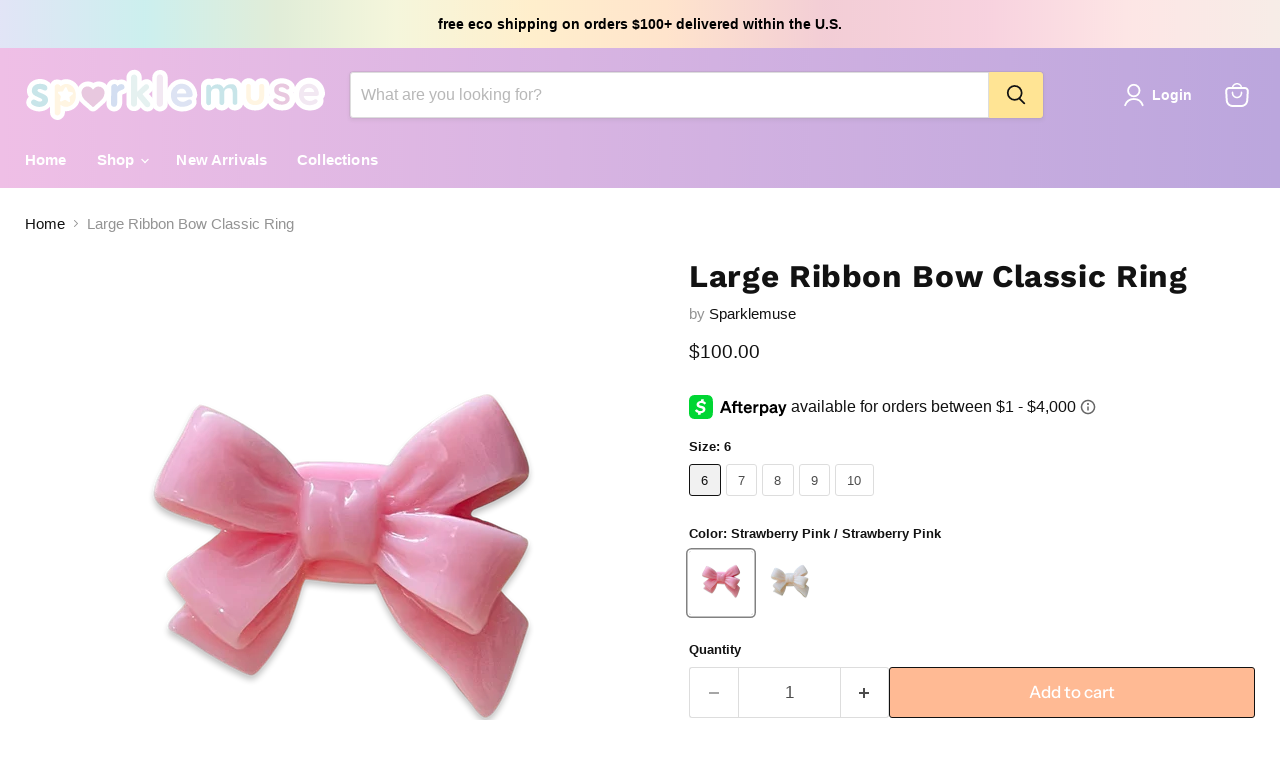

--- FILE ---
content_type: text/html; charset=utf-8
request_url: https://www.sparklemuse.com/collections/all/products/large-ribbon-bow-ring?view=recently-viewed
body_size: 1310
content:






















  

  

  

  

  

  

  

  

  

  












<li
  class="productgrid--item  imagestyle--natural      productitem--emphasis  product-recently-viewed-card    show-actions--mobile"
  data-product-item
  data-product-quickshop-url="/products/large-ribbon-bow-ring"
  
    data-recently-viewed-card
  
>
  <div class="productitem" data-product-item-content>
    
    
    
    

    

    

    <div class="productitem__container">
      <div class="product-recently-viewed-card-time" data-product-handle="large-ribbon-bow-ring">
      <button
        class="product-recently-viewed-card-remove"
        aria-label="close"
        data-remove-recently-viewed
      >
        


                                                                      <svg class="icon-remove "    aria-hidden="true"    focusable="false"    role="presentation"    xmlns="http://www.w3.org/2000/svg" width="10" height="10" viewBox="0 0 10 10" xmlns="http://www.w3.org/2000/svg">      <path fill="currentColor" d="M6.08785659,5 L9.77469752,1.31315906 L8.68684094,0.225302476 L5,3.91214341 L1.31315906,0.225302476 L0.225302476,1.31315906 L3.91214341,5 L0.225302476,8.68684094 L1.31315906,9.77469752 L5,6.08785659 L8.68684094,9.77469752 L9.77469752,8.68684094 L6.08785659,5 Z"></path>    </svg>                                              

      </button>
    </div>

      <div class="productitem__image-container">
        <a
          class="productitem--image-link"
          href="/products/large-ribbon-bow-ring"
          aria-label="/products/large-ribbon-bow-ring"
          tabindex="-1"
          data-product-page-link
        >
          <figure
            class="productitem--image"
            data-product-item-image
            
              style="--product-grid-item-image-aspect-ratio: 1.0;"
            
          >
            
              
                
                

  
    <noscript data-rimg-noscript>
      <img
        
          src="//www.sparklemuse.com/cdn/shop/files/IMG_8866_512x512.png?v=1700527270"
        

        alt=""
        data-rimg="noscript"
        srcset="//www.sparklemuse.com/cdn/shop/files/IMG_8866_512x512.png?v=1700527270 1x, //www.sparklemuse.com/cdn/shop/files/IMG_8866_1024x1024.png?v=1700527270 2x, //www.sparklemuse.com/cdn/shop/files/IMG_8866_1075x1075.png?v=1700527270 2.1x"
        class="productitem--image-alternate"
        
        
      >
    </noscript>
  

  <img
    
      src="//www.sparklemuse.com/cdn/shop/files/IMG_8866_512x512.png?v=1700527270"
    
    alt=""

    
      data-rimg="lazy"
      data-rimg-scale="1"
      data-rimg-template="//www.sparklemuse.com/cdn/shop/files/IMG_8866_{size}.png?v=1700527270"
      data-rimg-max="1080x1080"
      data-rimg-crop="false"
      
      srcset="data:image/svg+xml;utf8,<svg%20xmlns='http://www.w3.org/2000/svg'%20width='512'%20height='512'></svg>"
    

    class="productitem--image-alternate"
    
    
  >



  <div data-rimg-canvas></div>


              
              

  
    <noscript data-rimg-noscript>
      <img
        
          src="//www.sparklemuse.com/cdn/shop/files/IMG_8865_512x512.png?v=1700527270"
        

        alt=""
        data-rimg="noscript"
        srcset="//www.sparklemuse.com/cdn/shop/files/IMG_8865_512x512.png?v=1700527270 1x, //www.sparklemuse.com/cdn/shop/files/IMG_8865_1024x1024.png?v=1700527270 2x, //www.sparklemuse.com/cdn/shop/files/IMG_8865_1075x1075.png?v=1700527270 2.1x"
        class="productitem--image-primary"
        
        
      >
    </noscript>
  

  <img
    
      src="//www.sparklemuse.com/cdn/shop/files/IMG_8865_512x512.png?v=1700527270"
    
    alt=""

    
      data-rimg="lazy"
      data-rimg-scale="1"
      data-rimg-template="//www.sparklemuse.com/cdn/shop/files/IMG_8865_{size}.png?v=1700527270"
      data-rimg-max="1080x1080"
      data-rimg-crop="false"
      
      srcset="data:image/svg+xml;utf8,<svg%20xmlns='http://www.w3.org/2000/svg'%20width='512'%20height='512'></svg>"
    

    class="productitem--image-primary"
    
    
  >



  <div data-rimg-canvas></div>


            

            



























          </figure>
        </a>
      </div><div class="productitem--info">
        
          
        

        
          






























<div class="price productitem__price ">
  
    <div
      class="price__compare-at visible"
      data-price-compare-container
    >

      
        <span class="money price__original" data-price-original></span>
      
    </div>


    
      
      <div class="price__compare-at--hidden" data-compare-price-range-hidden>
        
          <span class="visually-hidden">Original price</span>
          <span class="money price__compare-at--min" data-price-compare-min>
            $100.00
          </span>
          -
          <span class="visually-hidden">Original price</span>
          <span class="money price__compare-at--max" data-price-compare-max>
            $100.00
          </span>
        
      </div>
      <div class="price__compare-at--hidden" data-compare-price-hidden>
        <span class="visually-hidden">Original price</span>
        <span class="money price__compare-at--single" data-price-compare>
          
        </span>
      </div>
    
  

  <div class="price__current price__current--emphasize " data-price-container>

    

    
      
      
      <span class="money" data-price>
        $100.00
      </span>
    
    
  </div>

  
    
    <div class="price__current--hidden" data-current-price-range-hidden>
      
        <span class="money price__current--min" data-price-min>$100.00</span>
        -
        <span class="money price__current--max" data-price-max>$100.00</span>
      
    </div>
    <div class="price__current--hidden" data-current-price-hidden>
      <span class="visually-hidden">Current price</span>
      <span class="money" data-price>
        $100.00
      </span>
    </div>
  

  
    
    
    
    

    <div
      class="
        productitem__unit-price
        hidden
      "
      data-unit-price
    >
      <span class="productitem__total-quantity" data-total-quantity></span> | <span class="productitem__unit-price--amount money" data-unit-price-amount></span> / <span class="productitem__unit-price--measure" data-unit-price-measure></span>
    </div>
  

  
</div>


        

        <h2 class="productitem--title">
          <a href="/products/large-ribbon-bow-ring" data-product-page-link>
            Large Ribbon Bow Classic Ring
          </a>
        </h2>

        
          
            <span class="productitem--vendor">
              <a href="/collections/vendors?q=Sparklemuse" title="Sparklemuse">Sparklemuse</a>
            </span>
          
        

        

        
          
            <div class="productitem__stock-level">
              







<div class="product-stock-level-wrapper" >
  
    <span class="
  product-stock-level
  product-stock-level--high
  
">
      

      <span class="product-stock-level__text">
        
        <div class="product-stock-level__badge-text">
          
  
    
      
        In stock
      
    
  

        </div>
      </span>
    </span>
  
</div>

            </div>
          

          
            
          
        

        
          <div class="productitem--description">
            <p>Make the most beautiful statement with our large ribbon bow!

Chat with us to customize your one-of-a-kind piece.
Not sure what size to get? Print ...</p>

            
              <a
                href="/products/large-ribbon-bow-ring"
                class="productitem--link"
                data-product-page-link
              >
                View full details
              </a>
            
          </div>
        
      </div>

      
    </div>
  </div>

  
</li>


--- FILE ---
content_type: text/javascript; charset=utf-8
request_url: https://www.sparklemuse.com/products/large-ribbon-bow-ring.js
body_size: 926
content:
{"id":8125760438423,"title":"Large Ribbon Bow Classic Ring","handle":"large-ribbon-bow-ring","description":"\u003cp\u003eMake the most beautiful statement with our large ribbon bow!\u003c\/p\u003e\n\u003cmeta charset=\"UTF-8\"\u003e\n\u003cp\u003e\u003cspan style=\"font-size: 10.5pt; font-family: 'Segoe UI',sans-serif; color: #1f2124;\"\u003eChat with us to customize your one-of-a-kind piece.\u003c\/span\u003e\u003c\/p\u003e\n\u003cp\u003e\u003cspan style=\"font-size: 10.5pt; font-family: 'Segoe UI',sans-serif; color: #1f2124;\"\u003eNot sure what size to get? Print our sizing tool \u003ca title=\"Sparklemuse Ring Sizing Tool\" href=\"https:\/\/cdn.shopify.com\/s\/files\/1\/0525\/2064\/8855\/files\/Sparklemuse_Ring_Sizing_Tool.pdf?v=1614582371\" target=\"_blank\" rel=\"noopener noreferrer\"\u003ehere\u003c\/a\u003e. We recommend sizing up since our acrylic bands are wide. \u003c\/span\u003e\u003c\/p\u003e","published_at":"2023-11-20T18:00:12-07:00","created_at":"2023-11-20T13:25:39-07:00","vendor":"Sparklemuse","type":"Rings","tags":["bow","ring","Rings"],"price":10000,"price_min":10000,"price_max":10000,"available":true,"price_varies":false,"compare_at_price":null,"compare_at_price_min":0,"compare_at_price_max":0,"compare_at_price_varies":false,"variants":[{"id":43453437018263,"title":"6 \/ Strawberry Pink \/ Strawberry Pink","option1":"6","option2":"Strawberry Pink \/ Strawberry Pink","option3":null,"sku":"","requires_shipping":true,"taxable":true,"featured_image":{"id":40267767971991,"product_id":8125760438423,"position":1,"created_at":"2023-11-20T13:25:39-07:00","updated_at":"2023-11-20T17:41:10-07:00","alt":null,"width":1080,"height":1080,"src":"https:\/\/cdn.shopify.com\/s\/files\/1\/0525\/2064\/8855\/files\/IMG_8865.png?v=1700527270","variant_ids":[43453437018263,43453437083799,43453437149335,43453437214871,43453437280407]},"available":true,"name":"Large Ribbon Bow Classic Ring - 6 \/ Strawberry Pink \/ Strawberry Pink","public_title":"6 \/ Strawberry Pink \/ Strawberry Pink","options":["6","Strawberry Pink \/ Strawberry Pink"],"price":10000,"weight":0,"compare_at_price":null,"inventory_management":"shopify","barcode":"","featured_media":{"alt":null,"id":32933884526743,"position":1,"preview_image":{"aspect_ratio":1.0,"height":1080,"width":1080,"src":"https:\/\/cdn.shopify.com\/s\/files\/1\/0525\/2064\/8855\/files\/IMG_8865.png?v=1700527270"}},"requires_selling_plan":false,"selling_plan_allocations":[]},{"id":43453437051031,"title":"6 \/ Ivory Cream \/ Ivory Cream","option1":"6","option2":"Ivory Cream \/ Ivory Cream","option3":null,"sku":"","requires_shipping":true,"taxable":true,"featured_image":{"id":40267768037527,"product_id":8125760438423,"position":3,"created_at":"2023-11-20T13:25:39-07:00","updated_at":"2023-11-20T17:41:10-07:00","alt":null,"width":1080,"height":1080,"src":"https:\/\/cdn.shopify.com\/s\/files\/1\/0525\/2064\/8855\/files\/IMG_8863.png?v=1700527270","variant_ids":[43453437051031,43453437116567,43453437182103,43453437247639,43453437313175]},"available":true,"name":"Large Ribbon Bow Classic Ring - 6 \/ Ivory Cream \/ Ivory Cream","public_title":"6 \/ Ivory Cream \/ Ivory Cream","options":["6","Ivory Cream \/ Ivory Cream"],"price":10000,"weight":0,"compare_at_price":null,"inventory_management":"shopify","barcode":"","featured_media":{"alt":null,"id":32933884493975,"position":3,"preview_image":{"aspect_ratio":1.0,"height":1080,"width":1080,"src":"https:\/\/cdn.shopify.com\/s\/files\/1\/0525\/2064\/8855\/files\/IMG_8863.png?v=1700527270"}},"requires_selling_plan":false,"selling_plan_allocations":[]},{"id":43453437083799,"title":"7 \/ Strawberry Pink \/ Strawberry Pink","option1":"7","option2":"Strawberry Pink \/ Strawberry Pink","option3":null,"sku":"","requires_shipping":true,"taxable":true,"featured_image":{"id":40267767971991,"product_id":8125760438423,"position":1,"created_at":"2023-11-20T13:25:39-07:00","updated_at":"2023-11-20T17:41:10-07:00","alt":null,"width":1080,"height":1080,"src":"https:\/\/cdn.shopify.com\/s\/files\/1\/0525\/2064\/8855\/files\/IMG_8865.png?v=1700527270","variant_ids":[43453437018263,43453437083799,43453437149335,43453437214871,43453437280407]},"available":true,"name":"Large Ribbon Bow Classic Ring - 7 \/ Strawberry Pink \/ Strawberry Pink","public_title":"7 \/ Strawberry Pink \/ Strawberry Pink","options":["7","Strawberry Pink \/ Strawberry Pink"],"price":10000,"weight":0,"compare_at_price":null,"inventory_management":"shopify","barcode":"","featured_media":{"alt":null,"id":32933884526743,"position":1,"preview_image":{"aspect_ratio":1.0,"height":1080,"width":1080,"src":"https:\/\/cdn.shopify.com\/s\/files\/1\/0525\/2064\/8855\/files\/IMG_8865.png?v=1700527270"}},"requires_selling_plan":false,"selling_plan_allocations":[]},{"id":43453437116567,"title":"7 \/ Ivory Cream \/ Ivory Cream","option1":"7","option2":"Ivory Cream \/ Ivory Cream","option3":null,"sku":"","requires_shipping":true,"taxable":true,"featured_image":{"id":40267768037527,"product_id":8125760438423,"position":3,"created_at":"2023-11-20T13:25:39-07:00","updated_at":"2023-11-20T17:41:10-07:00","alt":null,"width":1080,"height":1080,"src":"https:\/\/cdn.shopify.com\/s\/files\/1\/0525\/2064\/8855\/files\/IMG_8863.png?v=1700527270","variant_ids":[43453437051031,43453437116567,43453437182103,43453437247639,43453437313175]},"available":true,"name":"Large Ribbon Bow Classic Ring - 7 \/ Ivory Cream \/ Ivory Cream","public_title":"7 \/ Ivory Cream \/ Ivory Cream","options":["7","Ivory Cream \/ Ivory Cream"],"price":10000,"weight":0,"compare_at_price":null,"inventory_management":"shopify","barcode":"","featured_media":{"alt":null,"id":32933884493975,"position":3,"preview_image":{"aspect_ratio":1.0,"height":1080,"width":1080,"src":"https:\/\/cdn.shopify.com\/s\/files\/1\/0525\/2064\/8855\/files\/IMG_8863.png?v=1700527270"}},"requires_selling_plan":false,"selling_plan_allocations":[]},{"id":43453437149335,"title":"8 \/ Strawberry Pink \/ Strawberry Pink","option1":"8","option2":"Strawberry Pink \/ Strawberry Pink","option3":null,"sku":"","requires_shipping":true,"taxable":true,"featured_image":{"id":40267767971991,"product_id":8125760438423,"position":1,"created_at":"2023-11-20T13:25:39-07:00","updated_at":"2023-11-20T17:41:10-07:00","alt":null,"width":1080,"height":1080,"src":"https:\/\/cdn.shopify.com\/s\/files\/1\/0525\/2064\/8855\/files\/IMG_8865.png?v=1700527270","variant_ids":[43453437018263,43453437083799,43453437149335,43453437214871,43453437280407]},"available":true,"name":"Large Ribbon Bow Classic Ring - 8 \/ Strawberry Pink \/ Strawberry Pink","public_title":"8 \/ Strawberry Pink \/ Strawberry Pink","options":["8","Strawberry Pink \/ Strawberry Pink"],"price":10000,"weight":0,"compare_at_price":null,"inventory_management":"shopify","barcode":"","featured_media":{"alt":null,"id":32933884526743,"position":1,"preview_image":{"aspect_ratio":1.0,"height":1080,"width":1080,"src":"https:\/\/cdn.shopify.com\/s\/files\/1\/0525\/2064\/8855\/files\/IMG_8865.png?v=1700527270"}},"requires_selling_plan":false,"selling_plan_allocations":[]},{"id":43453437182103,"title":"8 \/ Ivory Cream \/ Ivory Cream","option1":"8","option2":"Ivory Cream \/ Ivory Cream","option3":null,"sku":"","requires_shipping":true,"taxable":true,"featured_image":{"id":40267768037527,"product_id":8125760438423,"position":3,"created_at":"2023-11-20T13:25:39-07:00","updated_at":"2023-11-20T17:41:10-07:00","alt":null,"width":1080,"height":1080,"src":"https:\/\/cdn.shopify.com\/s\/files\/1\/0525\/2064\/8855\/files\/IMG_8863.png?v=1700527270","variant_ids":[43453437051031,43453437116567,43453437182103,43453437247639,43453437313175]},"available":true,"name":"Large Ribbon Bow Classic Ring - 8 \/ Ivory Cream \/ Ivory Cream","public_title":"8 \/ Ivory Cream \/ Ivory Cream","options":["8","Ivory Cream \/ Ivory Cream"],"price":10000,"weight":0,"compare_at_price":null,"inventory_management":"shopify","barcode":"","featured_media":{"alt":null,"id":32933884493975,"position":3,"preview_image":{"aspect_ratio":1.0,"height":1080,"width":1080,"src":"https:\/\/cdn.shopify.com\/s\/files\/1\/0525\/2064\/8855\/files\/IMG_8863.png?v=1700527270"}},"requires_selling_plan":false,"selling_plan_allocations":[]},{"id":43453437214871,"title":"9 \/ Strawberry Pink \/ Strawberry Pink","option1":"9","option2":"Strawberry Pink \/ Strawberry Pink","option3":null,"sku":"","requires_shipping":true,"taxable":true,"featured_image":{"id":40267767971991,"product_id":8125760438423,"position":1,"created_at":"2023-11-20T13:25:39-07:00","updated_at":"2023-11-20T17:41:10-07:00","alt":null,"width":1080,"height":1080,"src":"https:\/\/cdn.shopify.com\/s\/files\/1\/0525\/2064\/8855\/files\/IMG_8865.png?v=1700527270","variant_ids":[43453437018263,43453437083799,43453437149335,43453437214871,43453437280407]},"available":true,"name":"Large Ribbon Bow Classic Ring - 9 \/ Strawberry Pink \/ Strawberry Pink","public_title":"9 \/ Strawberry Pink \/ Strawberry Pink","options":["9","Strawberry Pink \/ Strawberry Pink"],"price":10000,"weight":0,"compare_at_price":null,"inventory_management":"shopify","barcode":"","featured_media":{"alt":null,"id":32933884526743,"position":1,"preview_image":{"aspect_ratio":1.0,"height":1080,"width":1080,"src":"https:\/\/cdn.shopify.com\/s\/files\/1\/0525\/2064\/8855\/files\/IMG_8865.png?v=1700527270"}},"requires_selling_plan":false,"selling_plan_allocations":[]},{"id":43453437247639,"title":"9 \/ Ivory Cream \/ Ivory Cream","option1":"9","option2":"Ivory Cream \/ Ivory Cream","option3":null,"sku":"","requires_shipping":true,"taxable":true,"featured_image":{"id":40267768037527,"product_id":8125760438423,"position":3,"created_at":"2023-11-20T13:25:39-07:00","updated_at":"2023-11-20T17:41:10-07:00","alt":null,"width":1080,"height":1080,"src":"https:\/\/cdn.shopify.com\/s\/files\/1\/0525\/2064\/8855\/files\/IMG_8863.png?v=1700527270","variant_ids":[43453437051031,43453437116567,43453437182103,43453437247639,43453437313175]},"available":true,"name":"Large Ribbon Bow Classic Ring - 9 \/ Ivory Cream \/ Ivory Cream","public_title":"9 \/ Ivory Cream \/ Ivory Cream","options":["9","Ivory Cream \/ Ivory Cream"],"price":10000,"weight":0,"compare_at_price":null,"inventory_management":"shopify","barcode":"","featured_media":{"alt":null,"id":32933884493975,"position":3,"preview_image":{"aspect_ratio":1.0,"height":1080,"width":1080,"src":"https:\/\/cdn.shopify.com\/s\/files\/1\/0525\/2064\/8855\/files\/IMG_8863.png?v=1700527270"}},"requires_selling_plan":false,"selling_plan_allocations":[]},{"id":43453437280407,"title":"10 \/ Strawberry Pink \/ Strawberry Pink","option1":"10","option2":"Strawberry Pink \/ Strawberry Pink","option3":null,"sku":"","requires_shipping":true,"taxable":true,"featured_image":{"id":40267767971991,"product_id":8125760438423,"position":1,"created_at":"2023-11-20T13:25:39-07:00","updated_at":"2023-11-20T17:41:10-07:00","alt":null,"width":1080,"height":1080,"src":"https:\/\/cdn.shopify.com\/s\/files\/1\/0525\/2064\/8855\/files\/IMG_8865.png?v=1700527270","variant_ids":[43453437018263,43453437083799,43453437149335,43453437214871,43453437280407]},"available":true,"name":"Large Ribbon Bow Classic Ring - 10 \/ Strawberry Pink \/ Strawberry Pink","public_title":"10 \/ Strawberry Pink \/ Strawberry Pink","options":["10","Strawberry Pink \/ Strawberry Pink"],"price":10000,"weight":0,"compare_at_price":null,"inventory_management":"shopify","barcode":"","featured_media":{"alt":null,"id":32933884526743,"position":1,"preview_image":{"aspect_ratio":1.0,"height":1080,"width":1080,"src":"https:\/\/cdn.shopify.com\/s\/files\/1\/0525\/2064\/8855\/files\/IMG_8865.png?v=1700527270"}},"requires_selling_plan":false,"selling_plan_allocations":[]},{"id":43453437313175,"title":"10 \/ Ivory Cream \/ Ivory Cream","option1":"10","option2":"Ivory Cream \/ Ivory Cream","option3":null,"sku":"","requires_shipping":true,"taxable":true,"featured_image":{"id":40267768037527,"product_id":8125760438423,"position":3,"created_at":"2023-11-20T13:25:39-07:00","updated_at":"2023-11-20T17:41:10-07:00","alt":null,"width":1080,"height":1080,"src":"https:\/\/cdn.shopify.com\/s\/files\/1\/0525\/2064\/8855\/files\/IMG_8863.png?v=1700527270","variant_ids":[43453437051031,43453437116567,43453437182103,43453437247639,43453437313175]},"available":true,"name":"Large Ribbon Bow Classic Ring - 10 \/ Ivory Cream \/ Ivory Cream","public_title":"10 \/ Ivory Cream \/ Ivory Cream","options":["10","Ivory Cream \/ Ivory Cream"],"price":10000,"weight":0,"compare_at_price":null,"inventory_management":"shopify","barcode":"","featured_media":{"alt":null,"id":32933884493975,"position":3,"preview_image":{"aspect_ratio":1.0,"height":1080,"width":1080,"src":"https:\/\/cdn.shopify.com\/s\/files\/1\/0525\/2064\/8855\/files\/IMG_8863.png?v=1700527270"}},"requires_selling_plan":false,"selling_plan_allocations":[]}],"images":["\/\/cdn.shopify.com\/s\/files\/1\/0525\/2064\/8855\/files\/IMG_8865.png?v=1700527270","\/\/cdn.shopify.com\/s\/files\/1\/0525\/2064\/8855\/files\/IMG_8866.png?v=1700527270","\/\/cdn.shopify.com\/s\/files\/1\/0525\/2064\/8855\/files\/IMG_8863.png?v=1700527270","\/\/cdn.shopify.com\/s\/files\/1\/0525\/2064\/8855\/files\/IMG_8864.png?v=1700527270"],"featured_image":"\/\/cdn.shopify.com\/s\/files\/1\/0525\/2064\/8855\/files\/IMG_8865.png?v=1700527270","options":[{"name":"Size","position":1,"values":["6","7","8","9","10"]},{"name":"Color","position":2,"values":["Strawberry Pink \/ Strawberry Pink","Ivory Cream \/ Ivory Cream"]}],"url":"\/products\/large-ribbon-bow-ring","media":[{"alt":null,"id":32933884526743,"position":1,"preview_image":{"aspect_ratio":1.0,"height":1080,"width":1080,"src":"https:\/\/cdn.shopify.com\/s\/files\/1\/0525\/2064\/8855\/files\/IMG_8865.png?v=1700527270"},"aspect_ratio":1.0,"height":1080,"media_type":"image","src":"https:\/\/cdn.shopify.com\/s\/files\/1\/0525\/2064\/8855\/files\/IMG_8865.png?v=1700527270","width":1080},{"alt":null,"id":32933884592279,"position":2,"preview_image":{"aspect_ratio":1.0,"height":1080,"width":1080,"src":"https:\/\/cdn.shopify.com\/s\/files\/1\/0525\/2064\/8855\/files\/IMG_8866.png?v=1700527270"},"aspect_ratio":1.0,"height":1080,"media_type":"image","src":"https:\/\/cdn.shopify.com\/s\/files\/1\/0525\/2064\/8855\/files\/IMG_8866.png?v=1700527270","width":1080},{"alt":null,"id":32933884493975,"position":3,"preview_image":{"aspect_ratio":1.0,"height":1080,"width":1080,"src":"https:\/\/cdn.shopify.com\/s\/files\/1\/0525\/2064\/8855\/files\/IMG_8863.png?v=1700527270"},"aspect_ratio":1.0,"height":1080,"media_type":"image","src":"https:\/\/cdn.shopify.com\/s\/files\/1\/0525\/2064\/8855\/files\/IMG_8863.png?v=1700527270","width":1080},{"alt":null,"id":32933884559511,"position":4,"preview_image":{"aspect_ratio":1.0,"height":1080,"width":1080,"src":"https:\/\/cdn.shopify.com\/s\/files\/1\/0525\/2064\/8855\/files\/IMG_8864.png?v=1700527270"},"aspect_ratio":1.0,"height":1080,"media_type":"image","src":"https:\/\/cdn.shopify.com\/s\/files\/1\/0525\/2064\/8855\/files\/IMG_8864.png?v=1700527270","width":1080}],"requires_selling_plan":false,"selling_plan_groups":[]}